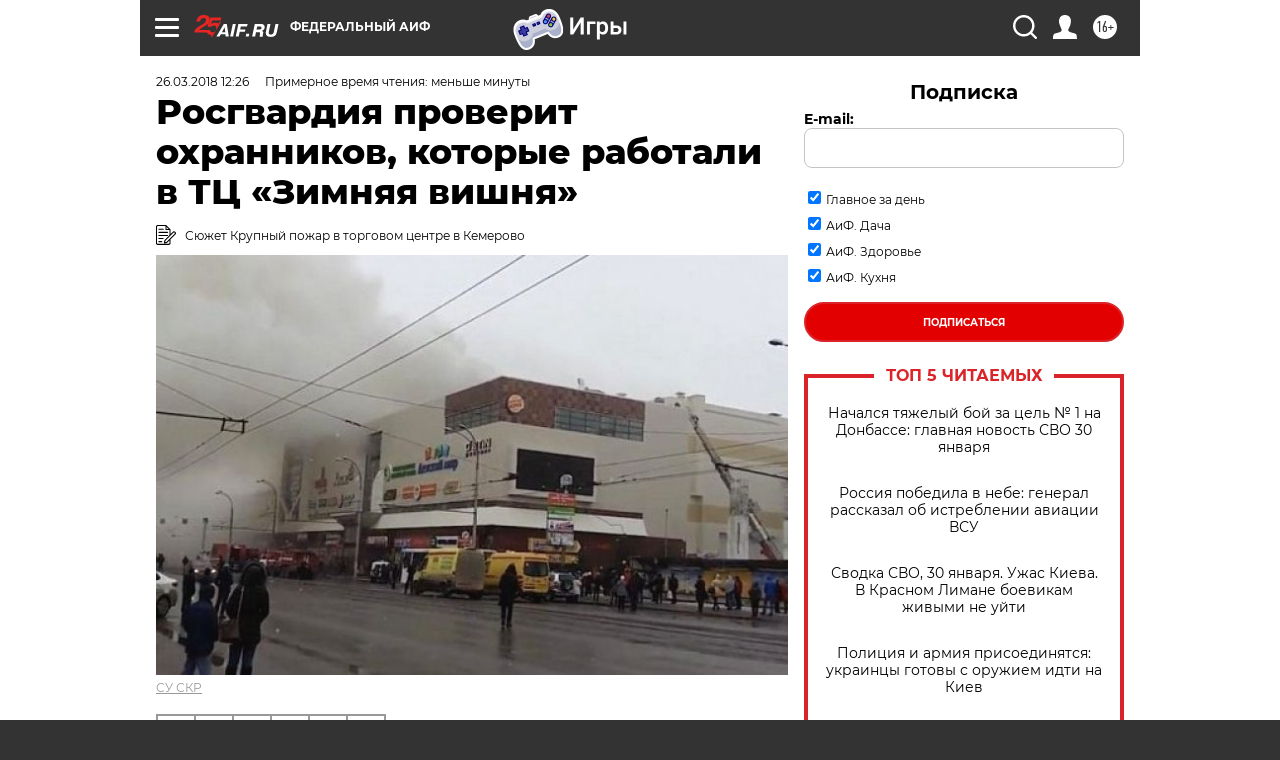

--- FILE ---
content_type: text/html
request_url: https://tns-counter.ru/nc01a**R%3Eundefined*aif_ru/ru/UTF-8/tmsec=aif_ru/895570787***
body_size: -71
content:
7E436E00697D27EBX1769809899:7E436E00697D27EBX1769809899

--- FILE ---
content_type: text/css; charset=utf-8
request_url: https://news.mediametrics.ru/css/w4.css
body_size: 343
content:
.article_mm
{
	 
	width: 320px; 
	height: 50px; 
	overflow: hidden;
	position: relative; 
	margin-bottom: 10px;
	margin-left: auto;
	margin-right: auto;
	
}
.article_mm .img
{
	width: 70px;
	height: 50px;
	background-size: cover; 
	background-position: center center;
	float: left
}
.article_mm:last-child
{
	margin-bottom: 0px;
}
.article_mm .title_mm
{
	color: black;
	font-size: 12px;
	float: right;
	bottom: 10px;
	font-weight: 400;
	width: 234px;
	font-family: Montserrat,sans-serif;
	padding: 0;
	text-align: left
}
.mm_title
{
	color: #000;
	font-size: 1em!important;
	font-weight: 700;
	font-style: normal!important;
	font-family: Montserrat,sans-serif!important;
	text-align: left;
	font-size: 16px;
	margin-top:10px;
	margin-bottom: 10px;
}


--- FILE ---
content_type: application/javascript; charset=utf-8
request_url: https://news.mediametrics.ru/cgi-bin/b.fcgi?ac=b&m=js&n=5&v=4&p=h&id=DivID1
body_size: 5989
content:
{
var linkElement = document.createElement('link');
linkElement.setAttribute('rel', 'stylesheet');
linkElement.setAttribute('type', 'text/css');
linkElement.setAttribute('href', "//news.mediametrics.ru/css/w4.css");
document.head.appendChild(linkElement);
function VeiwCode(Data, masView, bn) {
var S='<div style="width:320px; overflow: hidden;" onmouseover="blockMouseOver'+bn+'()" onmouseout="blockMouseOver'+bn+'()">';
S+='<div class="mm_title">Самое интересное в соцсетях</div>';
for(var i=0; i<Data.news.length; i++) {
masView[i]=0;
S+='<div class="article_mm">';
S+='<div class="img" style="background-image: url(\''+Data.news[i].image+'\');cursor:pointer;" onclick="winOpen(\''+Data.news[i].linkclick+'\')"></div>';
S+='<div class="title_mm font_sm_mm" style="cursor:pointer;" onclick="winOpen(\''+Data.news[i].linkclick+'\')">';
S+=Data.news[i].title;
S+='</div>';
S+='</div>';
}
S+='</div>';
var e = document.getElementById('DivID1'); if (e) {e.innerHTML = S; e.id = 'DivID1x'+bn;}
}
var Data52734 = {
"status":1,
"blockview":"//news.mediametrics.ru/cgi-bin/v.fcgi?ac=v&m=gif&t=MTc2OTgwOTg5NS41MjczNDo0MTc%3d",
"news":[
{"description":"",
"image":"//news.mediametrics.ru/uploads/1762607501blob.jpg",
"imageW":"//news.mediametrics.ru/uploads/1762607501blobw.jpg",
"imageW2":"//news.mediametrics.ru/uploads/1762607501blobw2.jpg",
"linkview":"//news.mediametrics.ru/cgi-bin/v.fcgi?ac=v&m=gif&t=MTc2OTgwOTg5NS41MjczNTo0MTg%3d",
"linkclick":"//news.mediametrics.ru/cgi-bin/c.fcgi?ac=c&t=MTc2OTgwOTg5NS41MjczNTo0MTg%3d&u=767aHR0cHM6Ly9tZWRpYW1ldHJpY3MucnUvcmF0aW5nL3J1L2RheS5odG1sP2FydGljbGU9NTc0Mzc4NjA%3d",
"title":"Не ешьте эту готовую еду из магазина: список"},
{"description":"",
"image":"//news.mediametrics.ru/uploads/1762608406blob.jpg",
"imageW":"//news.mediametrics.ru/uploads/1762608406blobw.jpg",
"imageW2":"//news.mediametrics.ru/uploads/1762608406blobw2.jpg",
"linkview":"//news.mediametrics.ru/cgi-bin/v.fcgi?ac=v&m=gif&t=MTc2OTgwOTg5NS41MjczNjo0MTk%3d",
"linkclick":"//news.mediametrics.ru/cgi-bin/c.fcgi?ac=c&t=MTc2OTgwOTg5NS41MjczNjo0MTk%3d&u=398aHR0cHM6Ly9tZWRpYW1ldHJpY3MucnUvcmF0aW5nL3J1L2RheS5odG1sP2FydGljbGU9MTY4NDg5MzQ%3d",
"title":"Такую зиму в России никто не ждал: как так?!"},
{"description":"",
"image":"//news.mediametrics.ru/uploads/1762607573blob.jpg",
"imageW":"//news.mediametrics.ru/uploads/1762607573blobw.jpg",
"imageW2":"//news.mediametrics.ru/uploads/1762607573blobw2.jpg",
"linkview":"//news.mediametrics.ru/cgi-bin/v.fcgi?ac=v&m=gif&t=MTc2OTgwOTg5NS41MjczNzo0MjA%3d",
"linkclick":"//news.mediametrics.ru/cgi-bin/c.fcgi?ac=c&t=MTc2OTgwOTg5NS41MjczNzo0MjA%3d&u=031aHR0cHM6Ly9tZWRpYW1ldHJpY3MucnUvcmF0aW5nL3J1L2RheS5odG1sP2FydGljbGU9MzI3NDU4NDk%3d",
"title":"В ОАЭ произошло жестокое убийство криптомиллионера "},
{"description":"",
"image":"//news.mediametrics.ru/uploads/1762608018blob.jpg",
"imageW":"//news.mediametrics.ru/uploads/1762608018blobw.jpg",
"imageW2":"//news.mediametrics.ru/uploads/1762608018blobw2.jpg",
"linkview":"//news.mediametrics.ru/cgi-bin/v.fcgi?ac=v&m=gif&t=MTc2OTgwOTg5NS41MjczODo0MjE%3d",
"linkclick":"//news.mediametrics.ru/cgi-bin/c.fcgi?ac=c&t=MTc2OTgwOTg5NS41MjczODo0MjE%3d&u=116aHR0cHM6Ly9tZWRpYW1ldHJpY3MucnUvcmF0aW5nL3J1L2RheS5odG1sP2FydGljbGU9NTc0NjkxMzg%3d",
"title":"В магазинах России ажиотаж из-за этого продукта: что купить? "},
{"description":"",
"image":"//news.mediametrics.ru/uploads/1762543949blob.jpg",
"imageW":"//news.mediametrics.ru/uploads/1762543949blobw.jpg",
"imageW2":"//news.mediametrics.ru/uploads/1762543949blobw2.jpg",
"linkview":"//news.mediametrics.ru/cgi-bin/v.fcgi?ac=v&m=gif&t=MTc2OTgwOTg5NS41MjczOTo0MjI%3d",
"linkclick":"//news.mediametrics.ru/cgi-bin/c.fcgi?ac=c&t=MTc2OTgwOTg5NS41MjczOTo0MjI%3d&u=861aHR0cHM6Ly9tZWRpYW1ldHJpY3MucnUvcmF0aW5nL3J1L2RheS5odG1sP2FydGljbGU9NTU2MjY4NTk%3d",
"title":"Таких событий не было с 1945: чего ждать всем нам?"}
]
}
var masView52734=[];
var Delay52734=0;
var countV52734=0;
function getGIF52734(url) {
var img = new Image();
img.onload = function() {
countV52734++;
//	console.log('GIF load OK 52734 '+countV52734+'\n');
}
img.src = url;
}
function winOpen(url) {return window.open(url);}
function checkDiv52734(i) {
if (masView52734[i]==-1) {
return 0;
}
var target = document.getElementById('target52734_'+i);
if (!target) {
masView52734[i]=-1;
return 0;
}
var h = (target.getBoundingClientRect().bottom-target.getBoundingClientRect().top)/5;
var w = (target.getBoundingClientRect().right-target.getBoundingClientRect().left)/5;
var targetPosition = {
top: window.pageYOffset + target.getBoundingClientRect().top + h,
left: window.pageXOffset + target.getBoundingClientRect().left + w,
right: window.pageXOffset + target.getBoundingClientRect().right - w,
bottom: window.pageYOffset + target.getBoundingClientRect().bottom - h
};
var windowPosition = {
top: window.pageYOffset,
left: window.pageXOffset,
right: window.pageXOffset + window.innerWidth,
bottom: window.pageYOffset + window.innerHeight
};
if (targetPosition.bottom <= windowPosition.bottom &&
targetPosition.top >= windowPosition.top &&
targetPosition.right <= windowPosition.right &&
targetPosition.left >= windowPosition.left) {
if (masView52734[i]>=5) {
Delay52734 += 25;
setTimeout('getGIF52734("'+Data52734.news[i].linkview+'")', Delay52734);
masView52734[i]=-1;
return 0;
}
masView52734[i]++;
} else {
masView52734[i]=0;
}
return 1;
}
var MouseOver52734=0;
function blockMouseOver52734() {
if (MouseOver52734) return true;
MouseOver52734=1;
getGIF52734(Data52734.blockview);
}
function Visible52734() {
var n=0;
Delay52734=0;
for(var i=0; i<Data52734.news.length; i++) {
if (checkDiv52734(i)>0) n++;
}
if (n>0) setTimeout(Visible52734, 500);
}
if (Data52734.status==1) {
VeiwCode(Data52734, masView52734, '52734');
setTimeout(Visible52734, 250);
}
}


--- FILE ---
content_type: application/javascript
request_url: https://smi2.ru/counter/settings?payload=CIjlARic14-HwTM6JGZhNWZkNDYxLTljODktNGE1MC1hMTAyLWI1NDk2NzkyMjA3Yw&cb=_callbacks____0ml1f4bj7
body_size: 1515
content:
_callbacks____0ml1f4bj7("[base64]");